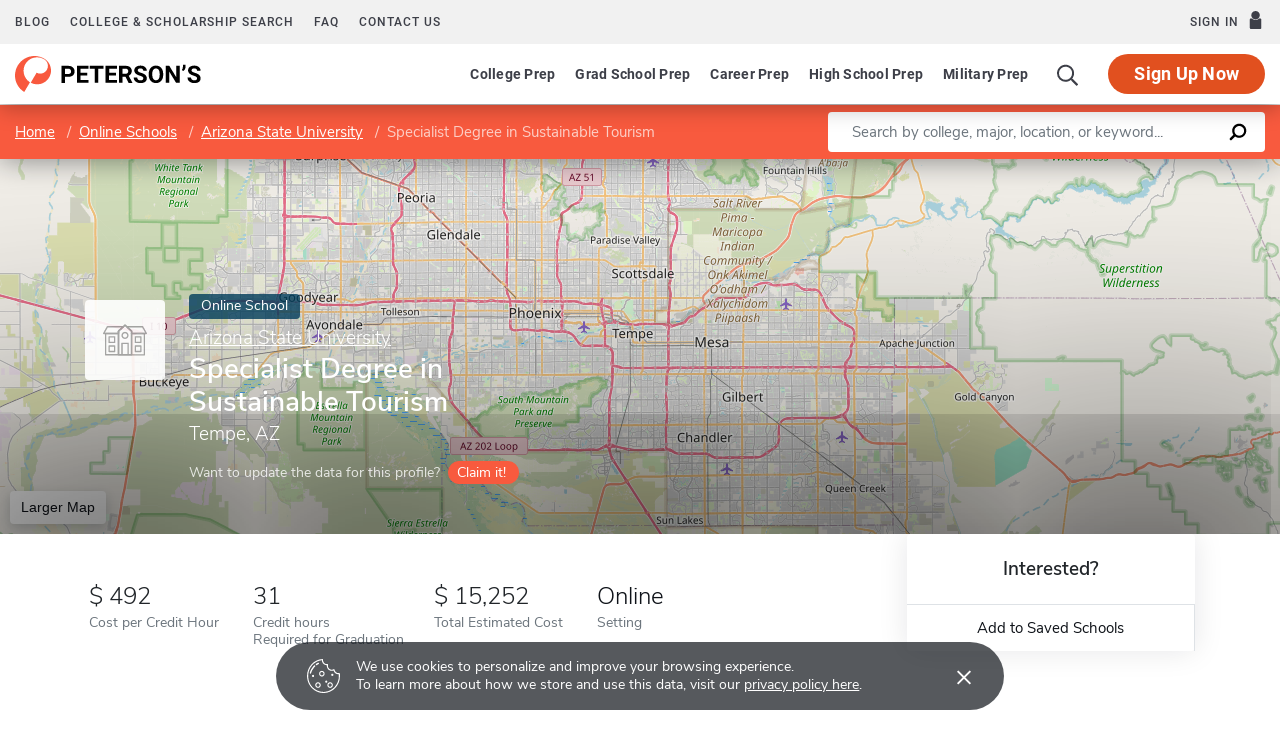

--- FILE ---
content_type: text/html; charset=UTF-8
request_url: https://www.petersons.com/online-schools/arizona-state-university-asu-online-sustainable-tourism-200427541.aspx
body_size: 14761
content:
<!-- if inst level, "is an online school" if program level, "is an online program" -->
    
    
    
<!doctype html>
<html lang="en" dir="ltr">
<head>
        <meta charset="utf-8">
    <meta http-equiv="X-UA-Compatible" content="IE=edge">
    <meta name="viewport" content="width=device-width, initial-scale=1, maximum-scale=1">
    <meta name="description" content="                    Specialist Degree in Sustainable Tourism at Specialist Degree in Sustainable Tourism is an online program where students can take courses around their schedules and work towards completing their degree.
            ">
    <meta name="csrf-token" content="nEEVoWETSuLjaujdHcyiFb4eu1nYcnckbiL54ijE">

    <!-- Start SmartBanner configuration -->
    <meta name="smartbanner:title" content="Peterson's Test Prep">
    <meta name="smartbanner:author" content="Peterson's LLC">
    <meta name="smartbanner:price" content="FREE">
    <meta name="smartbanner:price-suffix-apple" content=" - On the App Store">
    <meta name="smartbanner:price-suffix-google" content=" - In Google Play">
    <meta name="smartbanner:icon-apple" content="/new/images/logo-pcom-compact.svg">
    <meta name="smartbanner:icon-google" content="/new/images/logo-pcom-compact.svg">
    <meta name="smartbanner:button" content="View">
    <meta name="smartbanner:button-url-apple" content="https://apps.apple.com/us/app/petersons-test-prep/id1547771930">
    <meta name="smartbanner:button-url-google" content="https://play.google.com/store/apps/details?id=com.petersons.testprep">
    <meta name="smartbanner:enabled-platforms" content="android,ios">
    <meta name="smartbanner:close-label" content="Close this banner">
    <meta name="smartbanner:disable-positioning" content="true">
    <!-- End SmartBanner configuration -->

    <title>                    Specialist Degree in Sustainable Tourism - Specialist Degree in Sustainable Tourism - Online Degrees & Distance Learning
            </title>
            <link rel="canonical" href="        https://www.petersons.com/online-schools/arizona-state-university-asu-online-200427541.aspx
    ">
        <link rel="apple-touch-icon" sizes="180x180" href="https://dist.petersons.com/images/apple-touch-icon.png">
<link rel="icon" type="image/png" sizes="32x32" href="https://dist.petersons.com/images/favicon-32x32.png">
<link rel="icon" type="image/png" sizes="16x16" href="https://dist.petersons.com/images/favicon-16x16.png">
<link rel="manifest" href="/site.webmanifest">
<link rel="mask-icon" href="https://dist.petersons.com/images/safari-pinned-tab.svg" color="#f85a3e">
<meta name="msapplication-TileColor" content="#ffffff">
<meta name="theme-color" content="#f85a3e">
        <!-- Twitter -->
    <meta name="twitter:card" content="summary_large_image">
    <meta name="twitter:site" content="@Petersons">
    <meta name="twitter:creator" content="@Petersons">
    <meta name="twitter:title" content="
        Specialist Degree in Sustainable Tourism - Specialist Degree in Sustainable Tourism - Online Degrees & Distance Learning
        ">
    <meta name="twitter:description" content="
        Specialist Degree in Sustainable Tourism at Specialist Degree in Sustainable Tourism is an online program where students can take courses around their schedules and work towards completing their degree.
        ">
    <meta name="twitter:image" content="https://www.petersons.com/petersons-twitter.png">

    <!-- Facebook -->
    <meta property="og:url" content="https://petersons.com">
    <meta property="og:title" content="
        Specialist Degree in Sustainable Tourism at Specialist Degree in Sustainable Tourism - Online Degrees & Distance Learning
        ">
    <meta property="og:description" content="
        Specialist Degree in Sustainable Tourism at Specialist Degree in Sustainable Tourism is an online program where students can take courses around their schedules and work towards completing their degree.
        ">
    <meta property="og:type" content="website">
    <meta property="og:image" content="https://www.petersons.com/petersons-facebook.png">
    <meta property="og:image:type" content="image/png">
    <meta property="og:image:width" content="1200">
    <meta property="og:image:height" content="630">
                <script type="application/ld+json">
        {
            "@context" : "http://schema.org",
            "@type": "CollegeOrUniversity",
            "url" : "https://www.petersons.com/",
            "name": "Specialist Degree in Sustainable Tourism - Specialist Degree in Sustainable Tourism - Online Degrees & Distance Learning ",
            "sameAs": "",
            "description": "Specialist Degree in Sustainable Tourism at Specialist Degree in Sustainable Tourism is an online program where students can take courses around their schedules and work towards completing their degree. ",
                            "address": {
                    "@type": "PostalAddress",
                    "addressLocality": "Tempe",
                    "addressRegion": "AZ",
                    "postalCode": "85287",
                    "streetAddress": "1151 S. Forest Ave. "
            }
        }
        </script>
        <link rel="stylesheet" href="/css/app.css?id=ef9a2004f063258e84badbade4f271bc">

<!-- Fonts  -->
<link rel="preload" as="font" href="https://dist.petersons.com/fonts/fontello/fonts/fontello.woff2" type="font/woff2" crossorigin="anonymous">
<link rel="stylesheet" href="https://dist.petersons.com/fonts/fontello/css/fontello.min.css" media="print" onload="this.media='all'">

<!-- SmartBanner -->
<link rel="stylesheet" href="https://dist.petersons.com/css/smartbanner.min.css" media="print" onload="this.media='all'">
    <link rel="stylesheet" href="/css/leaflet.css?id=0d670b2a6ceb92f2738dfdb5acb722b2" />
    <!-- Google Tag Manager -->
<script>(function(w,d,s,l,i){w[l]=w[l]||[];w[l].push({'gtm.start':
new Date().getTime(),event:'gtm.js'});var f=d.getElementsByTagName(s)[0],
j=d.createElement(s),dl=l!='dataLayer'?'&l='+l:'';j.async=true;j.src=
'https://www.googletagmanager.com/gtm.js?id='+i+dl;f.parentNode.insertBefore(j,f);
})(window,document,'script','dataLayer','GTM-5LVGLH7');</script>
<!-- End Google Tag Manager -->
    <!-- Global JS -->
    <!-- Global -->
<script defer src="/new/app.js?id=8fdd183f1412d7b33c633d6f38cea31a"></script>

<!-- App -->
<script defer src="/js/jquery-old.js?id=c92ccab9e1322ad35536c612f3dc4bdd"></script>

<!-- SmartBanner -->
<script defer src="https://dist.petersons.com/js/smartbanner.min.js"></script>

<!-- Bing -->
<script defer>(function(w,d,t,r,u){var f,n,i;w[u]=w[u]||[],f=function(){var o={ti:"56334870"};o.q=w[u];if(w.UET){w[u]=new w.UET(o) || []};w[u].push("pageLoad");},n=d.createElement(t),n.src=r,n.async=1,n.onload=n.onreadystatechange=function(){var s=this.readyState;s&&s!=="loaded"&&s!=="complete"||(f(),n.onload=n.onreadystatechange=null)},i=d.getElementsByTagName(t)[0],i.parentNode.insertBefore(n,i)})(window,document,"script","//bat.bing.com/bat.js","uetq");</script>
    <!-- Page specific JS -->
    <script defer src="/js/leaflet.js?id=4eaa81e6e27a89ed2410a7c39048a397"></script>
<script defer src="/js/leaflet-providers.js?id=477405d84403038128c65c188a6b9d35"></script>

        </head>
<body class="body-profile w-100">
<script>
    if (window.navigator.userAgent.match(/MSIE|Trident/) !== null) {
        document.body.classList.add('is-ie');
    }
</script>

<div class="ie-notice" style="display: none;">
    <div class="ie-notice__main">
        <h1>You seem to be using an unsupported browser</h1>
        <p>To get the best user experience please use a supported browser.<br>Here are a few we recommend:</p>
        <div class="ie-notice__links">
            <a class="ie-notice__link" href="https://www.google.com/chrome"><img src="[data-uri]" alt="">Chrome</a>
            <a class="ie-notice__link" href="https://www.microsoft.com/en-us/edge"><img src="[data-uri]" alt="">Edge</a>
            <a class="ie-notice__link" href="https://www.mozilla.org/en-US/firefox/new/"><img src="[data-uri]">Firefox</a>
        </div>
    </div>
</div>

<style>
.ie-notice{width:100%;height:100%;align-items:center;justify-content:center;z-index:99999;position:absolute;top:0;right:0;bottom:0;left:0;background-color:#fff;text-align:center;font-family:sans-serif;display:none}.is-ie .ie-notice{display:flex!important;}.ie-notice h1{margin-bottom:1rem;line-height:1;font-size:32px}.ie-notice p{margin:0}.ie-notice__main{max-width:600px;padding:2rem}.ie-notice__links{display:flex;justify-content:center}.ie-notice__link{padding:2rem;display:flex;flex-direction:column;justify-content:center;text-align:center;color:#333}.ie-notice__link:hover{text-decoration:underline}.ie-notice__link img{width:48px;height:48px;margin-bottom:.5rem}
</style>
<noscript><iframe src="https://www.googletagmanager.com/ns.html?id=GTM-5LVGLH7" height="0" width="0" style="display:none;visibility:hidden"></iframe></noscript>

<!-- Sponsor question information -->
<input type="hidden" name="sponsor_id" id="sponsor_id" value="1" />
<input type="hidden" name="sponsor_question_id" id="sponsor_question_id" value="1" />
<input type="hidden" name="sponsor_question_text" id="sponsor_question_text" value="I&#039;d like to be recruited to play sports in college" />

<div id="app" class="app">
    <!-- Header -->
            <div id="header">
    <the-header
        facebook-url="https://www.petersons.com/auth/facebook/redirect"
        google-url="https://www.petersons.com/auth/google/redirect"
        apple-url="https://www.petersons.com/auth/apple/redirect"
    ></the-header>
</div>

<cookie-banner></cookie-banner>
        
    <!-- Main content -->
    <main id="content" role="main">
        <school-profile school-type="online" inline-template>
    <article class="profile school online">
        <input id="profInstID" type="hidden" value="200427541" /><!-- hidden field needed for overview link tracking -->
                        <div class="profile-search-wrapper d-flex align-items-center justify-content-between flex-column flex-md-row px-xl-0">
    <!-- Breadcrumb -->
    <nav aria-label="breadcrumb">
        <ol class="breadcrumb flex-nowrap mb-0 p-2 py-md-3 px-md-2 px-md-3 px-xl-5 rounded-0">
            <li class="breadcrumb-item d-inline"><a href="/" class="text-white text-underline">Home</a></li>
            <li class="breadcrumb-item d-inline"><a href="/online-schools.aspx" class="text-white text-underline">Online Schools</a></li>
            <li class="breadcrumb-item back-to-search"><span class="text-white text-underline">Search Results</span></li>
                        <li class="breadcrumb-item d-inline"><a href="/online-schools/arizona-state-university--200427000.aspx" class="text-white text-underline">Arizona State University</a></li>
                        <li class="breadcrumb-item d-inline active" aria-current="page">Specialist Degree in Sustainable Tourism</li>
        </ol>
    </nav>

    <form method="GET" action="/search/online-schools" class="needs-validation d-flex px-md-3 px-xl-5" novalidate>
        <div class="input-group input-group-lg w-100 px-0" role="search">
            <label for="q" class="sr-only">Enter a keyword</label>
            <input type="text" name="q" class="form-control keyword p-2 py-md-2 px-md-4 border-0 rounded-left" placeholder="Search by college, major, location, or keyword..." autocomplete="off" aria-labelby="College, major, location, or keyword..."
                required>
            <div class="input-group-append bg-white rounded-right">
                <button type="submit" class="d-flex align-items-center btn btn-link py-0 px-3">
                    <svg width="20" height="20" viewBox="0 0 24 24" xmlns="http://www.w3.org/2000/svg">
                        <g id="search">
                            <path
                                d="M13.5 2C8.8 2 5 5.8 5 10.5c0 1.8.5 3.4 1.5 4.8L2.7 19c-.6.6-1.1 1.7-.3 2.5.9.9 1.9.4 2.5-.3l3.7-3.7c1.4.9 3 1.5 4.8 1.5 4.7 0 8.5-3.8 8.5-8.5C22 5.8 18.2 2 13.5 2zm0 14.4c-3.2 0-5.8-2.6-5.8-5.8s2.6-5.8 5.8-5.8 5.8 2.6 5.8 5.8-2.6 5.8-5.8 5.8z">
                            </path>
                        </g>
                    </svg>
                </button>
            </div>
        </div>
    </form>
</div>

<header class="position-relative">
        <div class="position-relative" style="overflow:hidden">
    <div class="overlay"></div>
    <div class="container">
        <div class="row">
            <a class="position-absolute p-1 py-md-2 px-md-3 btn btn-white btn-sm back-to-search"><span class="d-none d-md-inline-block position-relative mr-1">←</span>Back to Results</a>
            <div class="position-absolute col-lg-6 col-xl-5 d-flex profile-title">
                                <div class="profile-title--logo mr-4 bg-white rounded default" style="margin-top:0.4375rem">
                    <img src="/images/default-logo.svg" class="w-75 h-75 p-1 p-md-2" alt="logo">
                </div>
                
                <div>
                    <span class="badge online-school mb-2">Online School</span>
                    <h1 class="mb-1 pr-3 pl-0 h3 text-white">
                                                <a href="/online-schools/arizona-state-university--200427000.aspx" class="d-block mb-1 text-white h5 font-weight-light text-underline">Arizona State University</a>
                                                    Specialist Degree in Sustainable Tourism</h1>

                    <p class="mb-0 h5 text-white">
                        Tempe, AZ                    </p>
                                        <div class="claim-wrapper d-none d-md-flex align-items-center mt-3">
                        
                        <span class="text-white" style="opacity:.8">Want to update the data for this profile?</span>
                        <a href="mailto:interactivemarketing@petersons.com?subject=I want to claim Specialist Degree in Sustainable Tourism at Arizona State University%20(200427541)" class="d-flex align-items-center btn btn-primary btn-sm ml-2 py-0 px-2" style="padding-right:0.750rem!important"><i class="icon-flag text-white" style="font-size:16px"></i>Claim it!</a>
                    </div>
                                    </div>
            </div>
        </div>
    </div>

    <school-profile-map target="mapLg" lat="33.41" long="-111.93">
                <a href="https://www.google.com/maps/search/ Tempe AZ " target="_blank" rel="noopener" class="btn btn-white">Larger Map</a>
            </school-profile-map></div>
<div class="claim-wrapper d-flex d-md-none align-items-center justify-content-center py-2 bg-light">
    
    <span>Want to update the data for this profile?</span>
    <a href="mailto:interactivemarketing@petersons.com?subject=I want to claim Specialist Degree in Sustainable Tourism at Arizona State University%20(200427541)" class="d-flex align-items-center btn btn-primary btn-sm ml-2 py-0 px-2"><i class="icon-flag text-white" style="font-size:16px"></i>Claim it!</a>
</div>
        <div class="container position-relative header-facts my-4 my-lg-5">
    <div class="row align-items-end justify-content-between no-gutters">
        <div class="col-lg-9">
            <div class="row align-items-start">
              
                            <div class="col-6 col-md-20 col-lg-auto mb-3 mb-md-0 mx-lg-1">
                    <div>
                        <div class="header-facts--value mb-0 h4 text-left">
                            <div class="USD"></div>
                            492
                                                    </div>
                        <small class="header-facts--label">
                            Cost per Credit Hour
                        </small>
                    </div>
                </div>
            
                            <div class="col-6 col-md-20 col-lg-auto d-flex align-items-center mb-3 mb-md-0 text-left">
                    <div>
                        <div class="header-facts--value mb-0 h4">
                            31
                        </div>
                        <small class="header-facts--label">
                                                            Credit hours
                                <br />
                                                        Required for Graduation
                        </small>
                    </div>
                </div>
            
                            <div class="col-6 col-md-20 col-lg-auto d-flex align-items-center mb-3 mb-md-0">
                    <div>
                        <div class="header-facts--value mb-0 h4 text-left">
                            <div class="USD"></div>
                            15,252
                                                    </div>
                        <small class="header-facts--label">
                            Total Estimated Cost
                        </small>
                    </div>
                </div>
            
            
            
            <div class="col-6 col-md-20 col-lg-auto mb-3 mb-md-0 mx-lg-1 text-dark">
                <div class="header-facts--value d-block mb-0 h4">
                    Online
                </div>

                <small class="header-facts--label">
                    Setting
                </small>
            </div>
        </div>
    </div><!-- Need to figure out why this added div makes it work--shouldn't be there-->
        <div class="col-lg-3 position-absolute header-facts--more-info bg-white flakh rounded"
    class="header-facts--with-adjusted-position"
>
            <div class="h5 mt-4 mb-0 text-center">Interested?</div>

            <br>

            <div class="userNaviagation row no-gutters border-top school-actions">
                <div id="saveSchool" class="col-md py-1 border-right">
                    <a id="saveSchoolButton" @click="saveSubmit(200427541, 'saveSchoolButton')"
                            class="save btn btn-link w-100 d-flex align-items-center justify-content-center"
                            style=""
                            >
                        <i class="icon-star" style="color:#adb5bd"></i>Add to Saved Schools
                        <!-- Loading -->
                        <div class="spinner position-absolute w-100 p-1 bg-white">
    <svg version="1.1" id="Layer_1" xmlns="http://www.w3.org/2000/svg" xmlns:xlink="http://www.w3.org/1999/xlink" x="0px" y="0px" width="24px" height="30px" viewBox="0 0 24 30" style="enable-background:new 0 0 50 50;" xml:space="preserve">
      <rect x="0" y="10" width="4" height="10" fill="#333" opacity="0.2">
        <animate attributeName="opacity" attributeType="XML" values="0.2; 1; .2" begin="0s" dur="0.6s" repeatCount="indefinite" />
        <animate attributeName="height" attributeType="XML" values="10; 20; 10" begin="0s" dur="0.6s" repeatCount="indefinite" />
        <animate attributeName="y" attributeType="XML" values="10; 5; 10" begin="0s" dur="0.6s" repeatCount="indefinite" />
      </rect>
      <rect x="8" y="10" width="4" height="10" fill="#333"  opacity="0.2">
        <animate attributeName="opacity" attributeType="XML" values="0.2; 1; .2" begin="0.15s" dur="0.6s" repeatCount="indefinite" />
        <animate attributeName="height" attributeType="XML" values="10; 20; 10" begin="0.15s" dur="0.6s" repeatCount="indefinite" />
        <animate attributeName="y" attributeType="XML" values="10; 5; 10" begin="0.15s" dur="0.6s" repeatCount="indefinite" />
      </rect>
      <rect x="16" y="10" width="4" height="10" fill="#333"  opacity="0.2">
        <animate attributeName="opacity" attributeType="XML" values="0.2; 1; .2" begin="0.3s" dur="0.6s" repeatCount="indefinite" />
        <animate attributeName="height" attributeType="XML" values="10; 20; 10" begin="0.3s" dur="0.6s" repeatCount="indefinite" />
        <animate attributeName="y" attributeType="XML" values="10; 5; 10" begin="0.3s" dur="0.6s" repeatCount="indefinite" />
      </rect>
    </svg>
</div>
                    </a>
                </div>
            </div>
        </div>
    </div>
</div>

<!-- Desktop sticky top -->
<div class="fixed-top desktop-stick w-100 py-2 px-2 px-md-3 px-xl-5">
    <div class="d-flex align-items-center justify-content-between">
        <ol class="mb-0 list-unstyled">
          <li class="breadcrumb-item d-inline"><a href="/" class="text-white text-underline">Home</a></li>
          <li class="breadcrumb-item d-inline"><a href="/online-schools.aspx" class="text-white text-underline">Online Schools</a></li>
          <li class="breadcrumb-item back-to-search"><span class="text-white text-underline">Search Results</span></li>
                    <li class="breadcrumb-item d-inline"><a href="/online-schools/arizona-state-university--200427000.aspx" class="text-white text-underline" >Arizona State University</a></li>
                    <li class="breadcrumb-item d-inline active" aria-current="page">Specialist Degree in Sustainable Tourism</li>
        </ol>
        <div class="d-flex align-items-center">
            <div class="userNaviagation school-actions d-flex align-items-center">
              <a id="saveSchoolButtonDesktopTop" @click="saveSubmit(200427541, 'saveSchoolButtonDesktopTop')"
                 class="save btn text-white w-100 d-flex align-items-center justify-content-center bg-transparent border-0"
                 style=""
                 >
                  <i class="icon-star" style="color:white"></i>Add to Saved Schools
                  <!-- Loading -->
                  <div class="spinner position-absolute w-100 p-1 bg-white">
    <svg version="1.1" id="Layer_1" xmlns="http://www.w3.org/2000/svg" xmlns:xlink="http://www.w3.org/1999/xlink" x="0px" y="0px" width="24px" height="30px" viewBox="0 0 24 30" style="enable-background:new 0 0 50 50;" xml:space="preserve">
      <rect x="0" y="10" width="4" height="10" fill="#333" opacity="0.2">
        <animate attributeName="opacity" attributeType="XML" values="0.2; 1; .2" begin="0s" dur="0.6s" repeatCount="indefinite" />
        <animate attributeName="height" attributeType="XML" values="10; 20; 10" begin="0s" dur="0.6s" repeatCount="indefinite" />
        <animate attributeName="y" attributeType="XML" values="10; 5; 10" begin="0s" dur="0.6s" repeatCount="indefinite" />
      </rect>
      <rect x="8" y="10" width="4" height="10" fill="#333"  opacity="0.2">
        <animate attributeName="opacity" attributeType="XML" values="0.2; 1; .2" begin="0.15s" dur="0.6s" repeatCount="indefinite" />
        <animate attributeName="height" attributeType="XML" values="10; 20; 10" begin="0.15s" dur="0.6s" repeatCount="indefinite" />
        <animate attributeName="y" attributeType="XML" values="10; 5; 10" begin="0.15s" dur="0.6s" repeatCount="indefinite" />
      </rect>
      <rect x="16" y="10" width="4" height="10" fill="#333"  opacity="0.2">
        <animate attributeName="opacity" attributeType="XML" values="0.2; 1; .2" begin="0.3s" dur="0.6s" repeatCount="indefinite" />
        <animate attributeName="height" attributeType="XML" values="10; 20; 10" begin="0.3s" dur="0.6s" repeatCount="indefinite" />
        <animate attributeName="y" attributeType="XML" values="10; 5; 10" begin="0.3s" dur="0.6s" repeatCount="indefinite" />
      </rect>
    </svg>
</div>
              </a>
            </div>
        </div>
    </div>
</div>

<!-- Mobile sticky top -->
<div class="fixed-top mobile-stick d-lg-none mobile-info-top bg-white">
    Specialist Degree in Sustainable Tourism
</div>

<!-- Mobile save and share -->
<div class="mobile-save-share container d-lg-none mb-3 school-actions position-relative" style="z-index:9">
    <div class="row no-gutters mt-3">
        <div class="col-12 py-2">
            <a id="saveSchoolButtonMobileTop" @click="saveSubmit(200427541, 'saveSchoolButtonMobileTop')"
                    class="position-relative save btn btn-light w-100 d-flex align-items-center justify-content-center"
                    style=""
                    >
                <i class="icon-star" style="color:#adb5bd"></i>Add to Saved Schools
                <!-- Loading -->
                <div class="spinner position-absolute w-100 p-1 bg-white">
    <svg version="1.1" id="Layer_1" xmlns="http://www.w3.org/2000/svg" xmlns:xlink="http://www.w3.org/1999/xlink" x="0px" y="0px" width="24px" height="30px" viewBox="0 0 24 30" style="enable-background:new 0 0 50 50;" xml:space="preserve">
      <rect x="0" y="10" width="4" height="10" fill="#333" opacity="0.2">
        <animate attributeName="opacity" attributeType="XML" values="0.2; 1; .2" begin="0s" dur="0.6s" repeatCount="indefinite" />
        <animate attributeName="height" attributeType="XML" values="10; 20; 10" begin="0s" dur="0.6s" repeatCount="indefinite" />
        <animate attributeName="y" attributeType="XML" values="10; 5; 10" begin="0s" dur="0.6s" repeatCount="indefinite" />
      </rect>
      <rect x="8" y="10" width="4" height="10" fill="#333"  opacity="0.2">
        <animate attributeName="opacity" attributeType="XML" values="0.2; 1; .2" begin="0.15s" dur="0.6s" repeatCount="indefinite" />
        <animate attributeName="height" attributeType="XML" values="10; 20; 10" begin="0.15s" dur="0.6s" repeatCount="indefinite" />
        <animate attributeName="y" attributeType="XML" values="10; 5; 10" begin="0.15s" dur="0.6s" repeatCount="indefinite" />
      </rect>
      <rect x="16" y="10" width="4" height="10" fill="#333"  opacity="0.2">
        <animate attributeName="opacity" attributeType="XML" values="0.2; 1; .2" begin="0.3s" dur="0.6s" repeatCount="indefinite" />
        <animate attributeName="height" attributeType="XML" values="10; 20; 10" begin="0.3s" dur="0.6s" repeatCount="indefinite" />
        <animate attributeName="y" attributeType="XML" values="10; 5; 10" begin="0.3s" dur="0.6s" repeatCount="indefinite" />
      </rect>
    </svg>
</div>
            </a>
        </div>
    </div>
</div>

<!-- Mobile sticky bottom -->
<div class="mobile-info-bottom school-actions fixed-bottom mobile-stick d-lg-none mx-3 pb-3 bg-white">
  <div class="row no-gutters">
      <div class="col-12">

    </div>
</div>
    </header>
                        <div class="container profile--main mt-3 mt-md-5 mt-lg-7 pb-lg-6"><!-- start of our main content wrapper - closed in school.blade.php -->
    <div class="row no-gutters justify-content-end">
        <div id="profileNavWrapper" class="sticky-top col-lg-3 px-0 pr-lg-5 align-self-start bg-white">
            <nav id="profileNav" class="nav flex-nowrap flex-lg-wrap flex-lg-column">
                <a class="nav-link smooth d-block" href="#overview">Overview</a>
                
                
                                    <a class="nav-link smooth d-block" href="#location">Location & Contact</a>
                
                
                                    <a class="nav-link smooth d-block" href="#nearby-schools">Other Schools of Interest</a>
                            </nav>
        </div>
                        <div class="col-lg-9 p-0 profile-content"><!-- start col-9 profile content wrapper -->
    <section id="overview">
      <div class="position-relative mb-3 py-md-2 px-3 px-md-5 flakh rounded" style="overflow:hidden">
        <h2 class="d-inline-block mb-3 py-3 py-md-4">Overview</h2>
        <div class="mb-5 read-more">
                            <p class="mb-5">
                   Arizona State University -                     Specialist Degree in Sustainable Tourism is an online school located in Tempe, AZ.                </p>
            
                          <div class="row"><!-- Start of row, ends in instructors_students.blade.php -->

    <div class="col-md-6">
        <table class="table table-borderless">
            <thead class="bg-light">
            <tr>
                <th scope="col">Details</th>
                <th scope="col"></th>
            </tr>
            </thead>

            <tbody>
<!--
                <tr>
                    <th scope="row">School Type</th>
                    <td>
                                                    Public
                                            </td>
                </tr>
-->
                <tr>
                    <th scope="row">School Accreditation</th>
                    <td>
                        The Higher Learning Commission
                    </td>
                </tr>
                <tr>
                    <th scope="row">Program Accreditation</th>
                    <td>
                                                    Not Reported
                                            </td>
                </tr>

            </tbody>
        </table>
    </div>
              <div class="col-md-6">
        <table class="table table-borderless">
            <thead class="bg-light">
            <tr>
                <th scope="col" colspan="2">Instructors & Students</th>
            </tr>
            </thead>
            <tbody>
                <tr>
                    <th scope="row">Instructors</th>
                    <td>
                                                                                    Teach both online and on-campus
                            
                            
                                                                        </td>
                </tr>

                <tr>
                    <th scope="row">Students</th>
                    <td>
                                                    Students Worldwide
                                            </td>
                </tr>

            </tbody>
        </table>
    </div>
    </div><!-- End of row from reputation.blade.php -->
                    </div>
      </div>
    </section>
                                                                        <section id="location">
  <div class="my-3 py-md-2 px-3 pr-md-3 pl-md-5 flakh rounded">
    <div class="row">
                <div class="col-lg-6 pt-0 pb-3">
    <h2 class="d-inline-block mb-3 py-4">Location & Contact</h2>
            <div class="contact">
            <strong class="d-block mt-4">Student Contact</strong>
            Email: <a class="text-dark" href="mailto:asuonline@asu.edu">asuonline@asu.edu</a><strong class="d-block mt-4">Address</strong>
        </div>
    <br />
</div>
                        <div class="col-lg-6 p-3 pr-md-4 map-wrapper">
    <school-profile-map lat="33.41" long="-111.93">
        <a href="https://www.google.com/maps/search/ Arizona State University Tempe AZ USA" target="_blank" rel="noopener" class="btn btn-white">Larger Map</a>
    </school-profile-map>
</div>
                </div>
  </div>
</section>
                                                                                
        <!-- Related Schools -->
                    <school-profile-related
                school-type="online"

                lat="33.41"
                long="-111.93"
            ></school-profile-related>
                </div>
        </div>
        </div><!-- end col-9 profile content wrapper -->
    </article>
</school-profile>
<!-- Share modal -->
<save-school></save-school>
    </main>
    
    <!-- Footer -->
            <div id="footer">
    <the-footer></the-footer>
</div>
    
    <pu-notifications></pu-notifications>
</div>
</body>
</html>


--- FILE ---
content_type: image/svg+xml
request_url: https://www.petersons.com/new/images/logo-pcom.svg
body_size: 3800
content:
<svg width="187" height="36" fill="none" xmlns="http://www.w3.org/2000/svg"><path d="M50.04 20.863v6.012h-3.517V9.812h6.657c1.28 0 2.406.235 3.375.704.976.468 1.726 1.136 2.25 2.004.523.859.785 1.84.785 2.94 0 1.673-.574 2.993-1.723 3.962-1.14.96-2.722 1.441-4.746 1.441H50.04Zm0-2.847h3.14c.93 0 1.636-.22 2.12-.657.493-.437.74-1.062.74-1.875 0-.836-.247-1.511-.74-2.027-.491-.516-1.171-.781-2.038-.797h-3.223v5.356Zm22.24 1.464h-6.75v4.57h7.922v2.824H62.016V9.812H73.43v2.848h-7.9v4.067h6.75v2.753Zm16.313-6.82h-5.227v14.214h-3.515V12.66h-5.157V9.812h13.899v2.848Zm12.281 6.82h-6.75v4.57h7.922v2.824H90.609V9.812h11.414v2.848h-7.898v4.067h6.75v2.753Zm9.551 1.148h-2.801v6.246h-3.516V9.812h6.34c2.016 0 3.571.45 4.664 1.348 1.094.899 1.641 2.168 1.641 3.809 0 1.164-.254 2.136-.762 2.918-.5.773-1.262 1.39-2.285 1.851l3.691 6.973v.164h-3.773l-3.199-6.246Zm-2.801-2.848h2.836c.883 0 1.566-.222 2.051-.668.484-.453.726-1.074.726-1.863 0-.805-.23-1.438-.691-1.898-.453-.461-1.152-.692-2.098-.692h-2.824v5.121Zm20.66 4.617c0-.664-.234-1.171-.703-1.523-.469-.36-1.312-.734-2.531-1.125-1.219-.398-2.184-.79-2.895-1.172-1.937-1.047-2.906-2.457-2.906-4.23 0-.922.258-1.743.773-2.461.524-.727 1.27-1.293 2.239-1.7.976-.406 2.07-.609 3.281-.609 1.219 0 2.305.223 3.258.668.953.438 1.691 1.059 2.215 1.863.531.805.796 1.72.796 2.743h-3.515c0-.782-.246-1.387-.738-1.817-.493-.437-1.184-.656-2.075-.656-.859 0-1.527.184-2.004.55-.476.36-.714.837-.714 1.43 0 .555.277 1.02.832 1.395.562.375 1.386.726 2.472 1.055 2 .601 3.457 1.347 4.371 2.238.914.89 1.371 2 1.371 3.328 0 1.477-.558 2.637-1.675 3.48-1.117.836-2.621 1.254-4.512 1.254-1.313 0-2.508-.238-3.586-.715-1.078-.484-1.902-1.144-2.473-1.98-.562-.836-.843-1.805-.843-2.906h3.527c0 1.883 1.125 2.824 3.375 2.824.836 0 1.488-.168 1.957-.504.469-.344.703-.82.703-1.43Zm19.934-3.668c0 1.68-.297 3.153-.891 4.418-.594 1.266-1.445 2.243-2.555 2.93-1.101.688-2.367 1.031-3.796 1.031-1.415 0-2.676-.34-3.786-1.02-1.109-.679-1.968-1.648-2.578-2.905-.609-1.266-.918-2.72-.925-4.36v-.844c0-1.68.3-3.156.902-4.43.609-1.28 1.465-2.26 2.566-2.94 1.11-.688 2.375-1.032 3.797-1.032 1.422 0 2.684.344 3.785 1.031 1.11.68 1.965 1.66 2.567 2.942.609 1.273.914 2.746.914 4.418v.761Zm-3.563-.773c0-1.789-.32-3.148-.961-4.078-.64-.93-1.554-1.395-2.742-1.395-1.18 0-2.09.461-2.73 1.383-.641.914-.965 2.258-.973 4.031v.832c0 1.743.32 3.094.961 4.055.641.961 1.562 1.442 2.766 1.442 1.179 0 2.085-.461 2.718-1.383.633-.93.953-2.282.961-4.055v-.832Zm19.992 8.918h-3.515l-6.844-11.227v11.227h-3.516V9.812h3.516l6.856 11.25V9.813h3.503v17.063Zm3.821-11.824-1.594-.926c.672-1.055 1.02-2.145 1.043-3.27v-1.98h2.695v1.816c0 .704-.195 1.465-.586 2.286-.39.82-.91 1.511-1.558 2.074Zm13.605 7.347c0-.664-.234-1.171-.703-1.523-.469-.36-1.312-.734-2.531-1.125-1.219-.398-2.184-.79-2.895-1.172-1.937-1.047-2.906-2.457-2.906-4.23 0-.922.258-1.743.773-2.461.524-.727 1.27-1.293 2.239-1.7.976-.406 2.07-.609 3.281-.609 1.219 0 2.305.223 3.258.668.953.438 1.691 1.059 2.215 1.863.531.805.797 1.72.797 2.743h-3.516c0-.782-.246-1.387-.738-1.817-.493-.437-1.184-.656-2.075-.656-.859 0-1.527.184-2.003.55-.477.36-.715.837-.715 1.43 0 .555.277 1.02.832 1.395.562.375 1.386.726 2.472 1.055 2 .601 3.457 1.347 4.371 2.238.915.89 1.372 2 1.372 3.328 0 1.477-.559 2.637-1.676 3.48-1.117.836-2.621 1.254-4.512 1.254-1.312 0-2.508-.238-3.586-.715-1.078-.484-1.902-1.144-2.473-1.98-.562-.836-.843-1.805-.843-2.906h3.527c0 1.883 1.125 2.824 3.375 2.824.836 0 1.488-.168 1.957-.504.469-.344.703-.82.703-1.43Z" fill="#000"/><path d="M29.393 2.73C20.138-2.775 8.23.315 2.723 9.57-2.676 18.72.19 30.495 9.234 36l5.73-9.69C8.784 22.35 6.7 14.19 10.45 7.92 14.2 1.53 22.57-.555 28.974 3.18l.225-.225c-.105.105-.105.225-.105.225 3.645 2.205 4.965 6.945 2.76 10.68-2.1 3.525-6.615 4.845-10.245 2.865l-5.85 9.915c6.39 3.525 14.55 1.32 18.405-5.175 3.72-6.51 1.62-14.88-4.77-18.735Z" fill="#F8593E"/></svg>